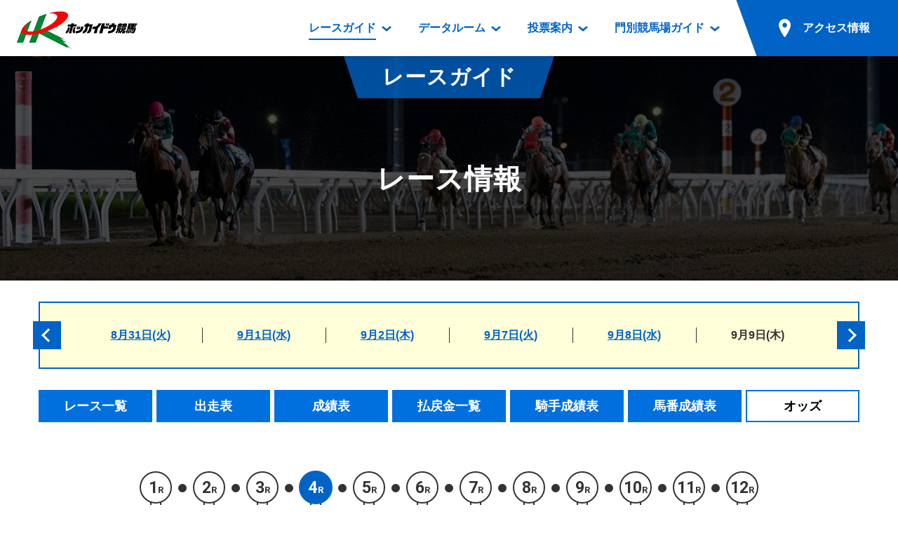

--- FILE ---
content_type: text/html; charset=Shift_JIS
request_url: https://www.hokkaidokeiba.net/raceinfo/odds/umatan.php?p_day=20210909&p_rno=004
body_size: 28467
content:
<!DOCTYPE html>
<html lang="ja">
<head prefix="og: https://ogp.me/ns# fb: https://ogp.me/ns/fb# article: https://ogp.me/ns/article#">
<meta charset="UTF-8">
<!-- Global site tag (gtag.js) - Google Analytics -->
<script async src="https://www.googletagmanager.com/gtag/js?id=UA-103176608-1"></script>
<script>
  window.dataLayer = window.dataLayer || [];
  function gtag(){dataLayer.push(arguments);}
  gtag('js', new Date());

  gtag('config', 'UA-103176608-1');
</script>
<title>馬単オッズ｜レース情報｜レースガイド｜ホッカイドウ競馬</title>
<meta name="description" content="">
<meta name="format-detection" content="telephone=no">
<script>
var ua = navigator.userAgent;
if (ua.indexOf('iPhone') > 0 || ua.indexOf('iPod') > 0 || (ua.indexOf('Android') > 0) && (ua.indexOf('Mobile') > 0) || ua.indexOf('Windows Phone') > 0) {
	document.write('<meta name="viewport" content="width=device-width,initial-scale=1.0">');
} else {
	document.write('<meta name="viewport" content="width=1200">');
}
</script>

<!-- font -->
<link href="https://fonts.googleapis.com/css?family=Roboto:700" rel="stylesheet">
<!-- /font -->

<!-- css -->
<link href="https://www.hokkaidokeiba.net/common/css/base.css" rel="stylesheet">
<link href="https://www.hokkaidokeiba.net/common/js/slick/slick.css?1523744520" rel="stylesheet">
<link href="https://www.hokkaidokeiba.net/common/css/template.css?1685541000" rel="stylesheet">
<link href="https://www.hokkaidokeiba.net/raceinfo/css/raceinfo.css?1550630700" rel="stylesheet">
<link href="https://www.hokkaidokeiba.net/raceinfo/css/raceinfo_add.css?1529026219" rel="stylesheet">
<!-- / css -->

<!-- ogp -->
<meta property="og:title" content="馬単オッズ｜レース情報｜レースガイド｜ホッカイドウ競馬">
<meta property="og:type" content="article">
<meta property="og:url" content="https://www.hokkaidokeiba.net/raceinfo/odds/umatan.php?p_day=20210909&p_rno=004">
<meta property="og:image" content="https://www.hokkaidokeiba.net/ogp.jpg">
<meta property="og:site_name" content="ホッカイドウ競馬">
<meta property="og:description" content="">
<!-- / ogp -->


<link href="https://www.hokkaidokeiba.net/raceinfo/" rel="canonical">


</head>


<body class="page-raceinfo">


<a id="top" tabindex="-1"></a>
<header id="header" class="mw">
	<h1 class="logo"><a href="https://www.hokkaidokeiba.net/"><img src="https://www.hokkaidokeiba.net/common/images/head/logo.png" alt="ホッカイドウ競馬" width="180" height="60"></a>
</h1>
<p class="nav_btn"><a href="#" tabindex="-1"></a></p>
	<p class="nav_close"></p>

	<nav>
		<ul>
			<li class="has_dp">
				<a href="https://www.hokkaidokeiba.net/raceinfo/" class="current"><span>レースガイド</span></a>
				<div class="dp raceinfo"><div>
					<div class="name">レース<br class="pc">ガイド</div>
					<div class="nav">
						<ul>
							<li><a href="https://www.hokkaidokeiba.net/raceinfo/">レース情報</a>
								<ul>
									<li><a href="https://www.hokkaidokeiba.net/raceinfo/">レース一覧</a></li>
									<li><a href="https://www.hokkaidokeiba.net/raceinfo/syuso.php">出走表</a></li>
									<li><a href="https://www.hokkaidokeiba.net/raceinfo/seiseki.php">成績表</a></li>
									<li><a href="https://www.hokkaidokeiba.net/raceinfo/dividend.php">払戻金一覧</a></li>
									<li><a href="https://www.hokkaidokeiba.net/raceinfo/kisyu_kijo.php">騎手成績表</a></li>
									<li><a href="https://www.hokkaidokeiba.net/raceinfo/hayamihyo.php">馬番成績表</a></li>
									<li><a href="https://www.hokkaidokeiba.net/raceinfo/odds/tanhuku.php">オッズ</a></li>
								</ul>
							</li>
						</ul>
						<ul>
							<li class="mb10"><a href="https://www.hokkaidokeiba.net/raceinfo/racelist.php">過去開催情報</a></li>
							<li class="mb10"><a href="https://www.hokkaidokeiba.net/raceinfo/bangumi_dl.php">番組・級別表ダウンロード</a></li>
							<li><a href="https://www.hokkaidokeiba.net/kaisai/nittei.php">開催日程</a>
								<ul>
									<li><a href="https://www.hokkaidokeiba.net/kaisai/nittei.php">開催カレンダー</a></li>
									<li><a href="https://www.hokkaidokeiba.net/kaisai/g_race/">重賞競走体系図</a></li>
									<li><a href="https://www.hokkaidokeiba.net/kaisai/stallion.php">スタリオンシリーズ競走</a></li>
								</ul>
							</li>
							<li><a href="https://www.hokkaidokeiba.net/hatubai_dl.php">発売情報</a>
								<ul>
									<li><a href="https://www.hokkaidokeiba.net/hatubai_dl.php">道内の発売情報(PDF)</a></li>
									<li><a href="https://www.hokkaidokeiba.net/kaisai/hatubai_syu.php">道外の発売情報</a></li>
								</ul>
							</li>
						</ul>
					<!-- /.nav --></div>
				</div></div>
			</li>
			<li class="has_dp">
				<a href="https://www.hokkaidokeiba.net/racedata/syokai/"><span>データルーム</span></a>
				<div class="dp racedata"><div>
					<div class="name">データ<br class="pc">ルーム</div>
					<div class="nav">
						<ul>
							<li><a href="https://www.hokkaidokeiba.net/racedata/syokai/">データルーム</a>
								<ul>
									<li><a href="https://www.hokkaidokeiba.net/racedata/syokai/">騎手・調教師紹介</a></li>
									<li><a href="https://www.hokkaidokeiba.net/racedata/leading/">騎手・調教師成績</a></li>
									<li><a href="https://www.hokkaidokeiba.net/racedata/noken/">能力検査成績</a></li>
									<li><a href="https://www.hokkaidokeiba.net/racedata/hanro/">坂路調教映像</a></li>
									<li><a href="https://www.hokkaidokeiba.net/racedata/ensei/">遠征馬情報</a></li>
									<li><a href="https://www.hokkaidokeiba.net/racedata/umanusihuku/">馬主服紹介</a></li>
									<li><a href="https://www.hokkaidokeiba.net/racedata/hensei/hkj.php">番組編成要領</a></li>
								</ul>
							</li>
						</ul>
						<ul>
							<li><a href="https://www.hokkaidokeiba.net/movie/index.php">映像コンテンツ</a>
								<ul>
									<li><a href="https://www.hokkaidokeiba.net/movie/view.php">重賞競走VTR</a></li>
									<li><a href="https://www.hokkaidokeiba.net/movie/view.php?mj=05">重賞競走参考VTR</a></li>
									<li><a href="https://www.hokkaidokeiba.net/movie/view.php?mj=07">レースダイジェスト</a></li>
									<li><a href="https://www.hokkaidokeiba.net/movie/view.php?mj=06">新馬ダイジェスト</a></li>
								</ul>
							</li>
						</ul>
					<!-- /.nav --></div>
				</div></div>
			</li>
			<li class="has_dp">
				<a href="https://www.hokkaidokeiba.net/info/service/guide.php"><span>投票案内</span></a>
				<div class="dp vote"><div>
					<div class="name">投票案内</div>
					<div class="nav">
						<ul>
							<li><a href="https://www.hokkaidokeiba.net/info/service/guide.php">投票案内</a>
								<ul>
									<li><a href="https://www.hokkaidokeiba.net/info/service/guide.php">電話・インターネット投票</a></li>
									<li><a href="https://www.hokkaidokeiba.net/info/jyo/hatubaijo.php">場外発売所</a></li>
									<li><a href="https://www.hokkaidokeiba.net/info/jyo/service.php">実況・テレホンサービス</a></li>
									<li><a href="https://www.hokkaidokeiba.net/info/jyo/hatu_harai.php">発売・払戻</a></li>
								</ul>
							</li>
						</ul>
					<!-- /.nav --></div>
				</div></div>
			</li>
			<li class="has_dp">
				<a href="https://www.hokkaidokeiba.net/guide/"><span>門別競馬場ガイド</span></a>
				<div class="dp guide"><div>
					<div class="name">門別競馬場<br class="pc">ガイド</div>
					<div class="nav">
						<ul>
							<li class="mb10"><a href="https://www.hokkaidokeiba.net/guide/">門別競馬場情報</a></li>
							
							<li><a href="https://www.hokkaidokeiba.net/guide/gourmet/">門別競馬場グルメ</a>
								<ul>
								<li><a href="https://www.hokkaidokeiba.net/guide/gourmet/shop01.php">とねっこジンギスカン</a></li>
<li><a href="https://www.hokkaidokeiba.net/guide/gourmet/shop02.php">いずみ食堂</a></li>
<li><a href="https://www.hokkaidokeiba.net/guide/gourmet/shop05.php">ルンビニフードカフェ</a></li>
<li><a href="https://www.hokkaidokeiba.net/guide/gourmet/shop04.php">勝馬屋</a></li>
								</ul></li>
						</ul>
						<ul>
							<li><a href="https://www.hokkaidokeiba.net/kaiin/">ファンルーム</a>
								<ul>
									<li><a href="https://www.hokkaidokeiba.net/kaiin/">会員登録メニュー</a></li>
									<li><a href="https://www.hokkaidokeiba.net/guide/dictionary/">競馬用語集</a></li>
								</ul>
							</li>
						</ul>
					<!-- /.nav --></div>
				</div></div>
			</li>
			<li class="has_dp access">
				<a href="https://www.hokkaidokeiba.net/guide/access/"><span>アクセス情報</span></a>
			
				<div class="dp access2"><div>
					<div class="name">アクセス<br class="pc">情報</div>
					<div class="nav">
						<ul>
							<li><a href="https://www.hokkaidokeiba.net/guide/access/">アクセス情報</a>
								<ul>
									<li><a href="https://www.hokkaidokeiba.net/guide/access/">お車でのご来場</a></li>
									<li><a href="https://www.hokkaidokeiba.net/guide/access/fbus.php">無料送迎バスでのご来場</a></li>
									<li><a href="https://www.hokkaidokeiba.net/guide/access/bus.php">公共の交通機関でのご来場</a></li>
								</ul>
							</li>
						</ul>
					<!-- /.nav --></div>
				</div></div></li>
		</ul>
	</nav>

	<p class="sp_access sp"><a href="https://www.hokkaidokeiba.net/guide/access/"><span>アクセス情報</span></a></p>
<!-- /#header --></header>


<main role="main" id="container" class="mw">




    <section>
        <header class="page_title"><div>
            <p class="category">レースガイド</p>
            <h1>レース情報</h1>
        <!-- /.page_title --></div></header>


        <div class="w" >

<div class="race_day_group pc clearfix">
<ul>
<li><a href="../index.php?p_day=20210831">8月31日(火)</a></li>
<li><a href="../index.php?p_day=20210901">9月1日(水)</a></li>
<li><a href="../index.php?p_day=20210902">9月2日(木)</a></li>
<li><a href="../index.php?p_day=20210907">9月7日(火)</a></li>
<li><a href="../index.php?p_day=20210908">9月8日(水)</a></li>
<li><a>9月9日(木)</a></li>
</ul>
<a href="../index.php?p_day=20210826" class="slick_arrow large_full l"></a>
<a href="../index.php?p_day=20210914" class="slick_arrow large_full r"></a>
</div>
<section class="raceinfo_under_block">
<div class="local_sub_nav sp_pd">
<a id="wraptop" class="target pt"></a>
<ul class="pc">
<li><a href="../index.php?p_day=20210909"><span>レース一覧</span></a></li>
<li><a href="../syuso.php?p_day=20210909&p_rno=004"><span>出走表</span></a></li>
<li><a href="../seiseki.php?p_day=20210909&p_rno=004"><span>成績表</span></a></li>
<li><a href="../dividend.php?p_day=20210909#r004"><span>払戻金一覧</span></a></li>
<li><a href="../kisyu_kijo.php?p_day=20210909"><span>騎手成績表</span></a></li>
<li><a href="../hayamihyo.php?p_day=20210909"><span>馬番成績表</span></a></li>
<li><a class="current"><span>オッズ</span></a></li>
</ul>
<select class="select sp" data-select-link>
<option value="../index.php?p_day=20210909">レース一覧</option>
<option value="../syuso.php?p_day=20210909&p_rno=004">出走表</option>
<option value="../seiseki.php?p_day=20210909&p_rno=004">成績表</option>
<option value="../dividend.php?p_day=20210909#r004">払戻金一覧</option>
<option value="../kisyu_kijo.php?p_day=20210909">騎手成績表</option>
<option value="../hayamihyo.php?p_day=20210909">馬番成績表</option>
<option value="" selected>オッズ</option>
</select>
 
</div>
<div class="halon_bar hmin">
<ol class="ff_en row">
    <li><a href="umatan.php?p_day=20210909&p_rno=001"><span class="box"><span class="num">1</span>R</span></a></li>
<li><a href="umatan.php?p_day=20210909&p_rno=002"><span class="box"><span class="num">2</span>R</span></a></li>
<li><a href="umatan.php?p_day=20210909&p_rno=003"><span class="box"><span class="num">3</span>R</span></a></li>
<li class="current"><a href="#"><span class="box"><span class="num">4</span>R</span></a></li>
<li><a href="umatan.php?p_day=20210909&p_rno=005"><span class="box"><span class="num">5</span>R</span></a></li>
<li><a href="umatan.php?p_day=20210909&p_rno=006"><span class="box"><span class="num">6</span>R</span></a></li>
<li><a href="umatan.php?p_day=20210909&p_rno=007"><span class="box"><span class="num">7</span>R</span></a></li>
<li><a href="umatan.php?p_day=20210909&p_rno=008"><span class="box"><span class="num">8</span>R</span></a></li>
<li><a href="umatan.php?p_day=20210909&p_rno=009"><span class="box"><span class="num">9</span>R</span></a></li>
<li><a href="umatan.php?p_day=20210909&p_rno=010"><span class="box"><span class="num">10</span>R</span></a></li>
<li><a href="umatan.php?p_day=20210909&p_rno=011"><span class="box"><span class="num">11</span>R</span></a></li>
<li><a href="umatan.php?p_day=20210909&p_rno=012"><span class="box"><span class="num">12</span>R</span></a></li>
 
</ol>
</div>
<header class="sp_pd">
<p>2021年9月9日（木）<br class="sp">第11回 門別競馬 6日目 1000ｍ(外)　
<br class="sp"><span class="cond"><span class="c_theme">【発走時刻】</span>16:05　　<span class="c_theme">【天候】</span>曇　　<span class="c_theme">【馬場状態】</span>不良</p>
</span>
<div class="has_couse">
<div class="title">
<h1 class="c_theme">第４競走　ミルクランド北海道賞</h1>
<p>（サラ系一般　定量）</p>
</div>
<p class="couse"><img src="../images/course_mon_1000_1.gif" width="150" height="90"></p>
</div>
<dl class="prize">
<dt class="c_theme">【賞金】</dt><dd>１着 300,000円</dd>
<dd>２着 84,000円</dd>
<dd>３着 63,000円</dd>
<dd>４着 42,000円</dd>
<dd>５着 21,000円</dd>
</dl>
</header>

                <ul class="btn hv_op">
<li><a href='#' onClick='wfOpenMovie("http://keiba-lv-st.jp/movie/player?track=monbetsu&date=20210909&race=4","S")'><img src='../images/btn_movie.png' alt='レース動画' title='動画再生' width="118" height="40"></a></li>
<li></li>
                </ul>
                
            <div class="category_tab">
                <ul>
					
					<li><a href="umatan.php?p_day=20210909&p_rno=004" class="current"><span>馬番順</span></a></li>
					<li><a href="ninki_umatan.php?p_day=20210909&p_rno=004"><span>人気順</span></a></li>
                </ul>
            <!-- /.category_tab --></div>

<div class="odds_table_header sp_pd">
<div class="tab">
<ul>
<li><a href="tanhuku.php?p_day=20210909&p_rno=004"><span>単勝・複勝</span></a></li>
<li><a href="wakuhuku.php?p_day=20210909&p_rno=004"><span>枠複</span></a></li>
<li><a href="umahuku.php?p_day=20210909&p_rno=004"><span>馬複</span></a></li>
<li><a class="current"><span>馬単</span></a></li>
<li><a href="wide.php?p_day=20210909&p_rno=004"><span>ワイド</span></a></li>
<li><a href="sanhuku.php?p_day=20210909&p_rno=004"><span>三連複</span></a></li>
<li><a href="santan.php?p_day=20210909&p_rno=004"><span>三連単</span></a></li>
    </ul>
    </div>
<p>４Ｒ　馬単オッズ　　最終オッズ
<a href="umatan.php?p_day=20210909&p_rno=004" class="reload">更新</a>
</p>
</div>

<div class="sp_scroll_table"><div class="sp_pd">
<table>
    <tbody><tr>
<th colspan="2" class="uma_r center">1</th>
<th colspan="2" class="uma_r center">2</th>
<th colspan="2" class="uma_r center">3</th>
<th colspan="2" class="uma_r center">4</th>
<th colspan="2" class="uma_r center">5</th>
<th colspan="2" class="uma_r center">6</th>
<th colspan="2" class="uma_r center">7</th>
<th colspan="2" class="uma_r center">8</th>
</tr>
<tr>
<td class="uma_r cnnter">1</td>
<td class="bgw">　</td>
<td class="uma_r cnnter">1</td>
<td class="right">5440.1</td>
<td class="uma_r cnnter">1</td>
<td class="right">1813.3</td>
<td class="uma_r cnnter">1</td>
<td class="right">160.0</td>
<td class="uma_r cnnter">1</td>
<td class="right">906.6</td>
<td class="uma_r cnnter">1</td>
<td class="right">1554.3</td>
<td class="uma_r cnnter">1</td>
<td class="right">3626.7</td>
<td class="uma_r cnnter">1</td>
<td class="right">1088.0</td>
</tr>
<tr>
<td class="uma_r cnnter">2</td>
<td class="right">5440.1</td>
<td class="uma_r cnnter">2</td>
<td class="bgw">　</td>
<td class="uma_r cnnter">2</td>
<td class="right">1554.3</td>
<td class="uma_r cnnter">2</td>
<td class="right">125.0</td>
<td class="uma_r cnnter">2</td>
<td class="right">572.6</td>
<td class="uma_r cnnter">2</td>
<td class="right">1554.3</td>
<td class="uma_r cnnter">2</td>
<td class="right">1813.3</td>
<td class="uma_r cnnter">2</td>
<td class="right">518.1</td>
</tr>
<tr>
<td class="uma_r cnnter">3</td>
<td class="right">3626.7</td>
<td class="uma_r cnnter">3</td>
<td class="right">1813.3</td>
<td class="uma_r cnnter">3</td>
<td class="bgw">　</td>
<td class="uma_r cnnter">3</td>
<td class="right">20.2</td>
<td class="uma_r cnnter">3</td>
<td class="right">100.7</td>
<td class="uma_r cnnter">3</td>
<td class="right">294.0</td>
<td class="uma_r cnnter">3</td>
<td class="right">1813.3</td>
<td class="uma_r cnnter">3</td>
<td class="right">118.2</td>
</tr>
<tr>
<td class="uma_r cnnter">4</td>
<td class="right">402.9</td>
<td class="uma_r cnnter">4</td>
<td class="right">388.5</td>
<td class="uma_r cnnter">4</td>
<td class="right">58.1</td>
<td class="uma_r cnnter">4</td>
<td class="bgw">　</td>
<td class="uma_r cnnter">4</td>
<td class="right">20.0</td>
<td class="uma_r cnnter">4</td>
<td class="right">67.1</td>
<td class="uma_r cnnter">4</td>
<td class="right">310.8</td>
<td class="uma_r cnnter">4</td>
<td class="right">25.5</td>
</tr>
<tr>
<td class="uma_r cnnter">5</td>
<td class="right">836.9</td>
<td class="uma_r cnnter">5</td>
<td class="right">1088.0</td>
<td class="uma_r cnnter">5</td>
<td class="right">175.4</td>
<td class="uma_r cnnter">5</td>
<td class="right red">9.3</td>
<td class="uma_r cnnter">5</td>
<td class="bgw">　</td>
<td class="uma_r cnnter">5</td>
<td class="right">265.3</td>
<td class="uma_r cnnter">5</td>
<td class="right">836.9</td>
<td class="uma_r cnnter">5</td>
<td class="right">70.1</td>
</tr>
<tr>
<td class="uma_r cnnter">6</td>
<td class="right">5440.1</td>
<td class="uma_r cnnter">6</td>
<td class="right">2176.0</td>
<td class="uma_r cnnter">6</td>
<td class="right">302.2</td>
<td class="uma_r cnnter">6</td>
<td class="right">21.0</td>
<td class="uma_r cnnter">6</td>
<td class="right">123.6</td>
<td class="uma_r cnnter">6</td>
<td class="bgw">　</td>
<td class="uma_r cnnter">6</td>
<td class="right">1360.0</td>
<td class="uma_r cnnter">6</td>
<td class="right">145.0</td>
</tr>
<tr>
<td class="uma_r cnnter">7</td>
<td class="right">5440.1</td>
<td class="uma_r cnnter">7</td>
<td class="right">3626.7</td>
<td class="uma_r cnnter">7</td>
<td class="right">2176.0</td>
<td class="uma_r cnnter">7</td>
<td class="right">114.5</td>
<td class="uma_r cnnter">7</td>
<td class="right">518.1</td>
<td class="uma_r cnnter">7</td>
<td class="right">1088.0</td>
<td class="uma_r cnnter">7</td>
<td class="bgw">　</td>
<td class="uma_r cnnter">7</td>
<td class="right">518.1</td>
</tr>
<tr>
<td class="uma_r cnnter">8</td>
<td class="right">1813.3</td>
<td class="uma_r cnnter">8</td>
<td class="right">836.9</td>
<td class="uma_r cnnter">8</td>
<td class="right">143.1</td>
<td class="uma_r cnnter">8</td>
<td class="right">11.8</td>
<td class="uma_r cnnter">8</td>
<td class="right">49.9</td>
<td class="uma_r cnnter">8</td>
<td class="right">226.6</td>
<td class="uma_r cnnter">8</td>
<td class="right">1088.0</td>
<td class="uma_r cnnter">8</td>
<td class="bgw">　</td>
</tr>
<tr>
<td class="uma_r cnnter">9</td>
<td class="right">5440.1</td>
<td class="uma_r cnnter">9</td>
<td class="right">2720.0</td>
<td class="uma_r cnnter">9</td>
<td class="right">836.9</td>
<td class="uma_r cnnter">9</td>
<td class="right">44.9</td>
<td class="uma_r cnnter">9</td>
<td class="right">149.0</td>
<td class="uma_r cnnter">9</td>
<td class="right">1208.9</td>
<td class="uma_r cnnter">9</td>
<td class="right">2720.0</td>
<td class="uma_r cnnter">9</td>
<td class="right">222.0</td>
</tr>
<tr>
<td class="uma_r cnnter">10</td>
<td class="right">989.1</td>
<td class="uma_r cnnter">10</td>
<td class="right">1088.0</td>
<td class="uma_r cnnter">10</td>
<td class="right">97.1</td>
<td class="uma_r cnnter">10</td>
<td class="right red">6.3</td>
<td class="uma_r cnnter">10</td>
<td class="right">28.1</td>
<td class="uma_r cnnter">10</td>
<td class="right">126.5</td>
<td class="uma_r cnnter">10</td>
<td class="right">518.1</td>
<td class="uma_r cnnter">10</td>
<td class="right">36.3</td>
</tr>
<tr>
<td class="uma_r cnnter">11</td>
<td class="right">9999.9</td>
<td class="uma_r cnnter">11</td>
<td class="right">1813.3</td>
<td class="uma_r cnnter">11</td>
<td class="right">572.6</td>
<td class="uma_r cnnter">11</td>
<td class="right">63.2</td>
<td class="uma_r cnnter">11</td>
<td class="right">362.6</td>
<td class="uma_r cnnter">11</td>
<td class="right">473.0</td>
<td class="uma_r cnnter">11</td>
<td class="right">2720.0</td>
<td class="uma_r cnnter">11</td>
<td class="right">375.1</td>
</tr>
<tr>
<td class="uma_r cnnter">12</td>
<td class="right">5440.1</td>
<td class="uma_r cnnter">12</td>
<td class="right">3626.7</td>
<td class="uma_r cnnter">12</td>
<td class="right">253.0</td>
<td class="uma_r cnnter">12</td>
<td class="right">22.1</td>
<td class="uma_r cnnter">12</td>
<td class="right">78.2</td>
<td class="uma_r cnnter">12</td>
<td class="right">680.0</td>
<td class="uma_r cnnter">12</td>
<td class="right">1813.3</td>
<td class="uma_r cnnter">12</td>
<td class="right">129.5</td>
</tr>
<tr>
<th colspan="2" class="uma_r center">9</th>
<th colspan="2" class="uma_r center">10</th>
<th colspan="2" class="uma_r center">11</th>
<th colspan="2" class="uma_r center">12</th>
<th colspan="2" class="uma_r center">　　</th>
<th colspan="2" class="uma_r center">　　</th>
<th colspan="2" class="uma_r center">　　</th>
<th colspan="2" class="uma_r center">　　</th>
</tr>
<tr>
<td class="uma_r cnnter">1</td>
<td class="right">2720.0</td>
<td class="uma_r cnnter">1</td>
<td class="right">473.0</td>
<td class="uma_r cnnter">1</td>
<td class="right">3626.7</td>
<td class="uma_r cnnter">1</td>
<td class="right">2720.0</td>
<td class="bgw">　</td>
<td class="bgw">　</td>
<td class="bgw">　</td>
<td class="bgw">　</td>
<td class="bgw">　</td>
<td class="bgw">　</td>
<td class="bgw">　</td>
<td class="bgw">　</td>
</tr>
<tr>
<td class="uma_r cnnter">2</td>
<td class="right">1554.3</td>
<td class="uma_r cnnter">2</td>
<td class="right">79.4</td>
<td class="uma_r cnnter">2</td>
<td class="right">2176.0</td>
<td class="uma_r cnnter">2</td>
<td class="right">2720.0</td>
<td class="bgw">　</td>
<td class="bgw">　</td>
<td class="bgw">　</td>
<td class="bgw">　</td>
<td class="bgw">　</td>
<td class="bgw">　</td>
<td class="bgw">　</td>
<td class="bgw">　</td>
</tr>
<tr>
<td class="uma_r cnnter">3</td>
<td class="right">1208.9</td>
<td class="uma_r cnnter">3</td>
<td class="right">34.3</td>
<td class="uma_r cnnter">3</td>
<td class="right">544.0</td>
<td class="uma_r cnnter">3</td>
<td class="right">362.6</td>
<td class="bgw">　</td>
<td class="bgw">　</td>
<td class="bgw">　</td>
<td class="bgw">　</td>
<td class="bgw">　</td>
<td class="bgw">　</td>
<td class="bgw">　</td>
<td class="bgw">　</td>
</tr>
<tr>
<td class="uma_r cnnter">4</td>
<td class="right">139.4</td>
<td class="uma_r cnnter">4</td>
<td class="right red">9.2</td>
<td class="uma_r cnnter">4</td>
<td class="right">190.8</td>
<td class="uma_r cnnter">4</td>
<td class="right">64.0</td>
<td class="bgw">　</td>
<td class="bgw">　</td>
<td class="bgw">　</td>
<td class="bgw">　</td>
<td class="bgw">　</td>
<td class="bgw">　</td>
<td class="bgw">　</td>
<td class="bgw">　</td>
</tr>
<tr>
<td class="uma_r cnnter">5</td>
<td class="right">217.6</td>
<td class="uma_r cnnter">5</td>
<td class="right">21.2</td>
<td class="uma_r cnnter">5</td>
<td class="right">572.6</td>
<td class="uma_r cnnter">5</td>
<td class="right">147.0</td>
<td class="bgw">　</td>
<td class="bgw">　</td>
<td class="bgw">　</td>
<td class="bgw">　</td>
<td class="bgw">　</td>
<td class="bgw">　</td>
<td class="bgw">　</td>
<td class="bgw">　</td>
</tr>
<tr>
<td class="uma_r cnnter">6</td>
<td class="right">1360.0</td>
<td class="uma_r cnnter">6</td>
<td class="right">59.1</td>
<td class="uma_r cnnter">6</td>
<td class="right">473.0</td>
<td class="uma_r cnnter">6</td>
<td class="right">388.5</td>
<td class="bgw">　</td>
<td class="bgw">　</td>
<td class="bgw">　</td>
<td class="bgw">　</td>
<td class="bgw">　</td>
<td class="bgw">　</td>
<td class="bgw">　</td>
<td class="bgw">　</td>
</tr>
<tr>
<td class="uma_r cnnter">7</td>
<td class="right">2720.0</td>
<td class="uma_r cnnter">7</td>
<td class="right">272.0</td>
<td class="uma_r cnnter">7</td>
<td class="right">2176.0</td>
<td class="uma_r cnnter">7</td>
<td class="right">989.1</td>
<td class="bgw">　</td>
<td class="bgw">　</td>
<td class="bgw">　</td>
<td class="bgw">　</td>
<td class="bgw">　</td>
<td class="bgw">　</td>
<td class="bgw">　</td>
<td class="bgw">　</td>
</tr>
<tr>
<td class="uma_r cnnter">8</td>
<td class="right">340.0</td>
<td class="uma_r cnnter">8</td>
<td class="right">25.0</td>
<td class="uma_r cnnter">8</td>
<td class="right">473.0</td>
<td class="uma_r cnnter">8</td>
<td class="right">141.3</td>
<td class="bgw">　</td>
<td class="bgw">　</td>
<td class="bgw">　</td>
<td class="bgw">　</td>
<td class="bgw">　</td>
<td class="bgw">　</td>
<td class="bgw">　</td>
<td class="bgw">　</td>
</tr>
<tr>
<td class="uma_r cnnter">9</td>
<td class="bgw">　</td>
<td class="uma_r cnnter">9</td>
<td class="right">111.0</td>
<td class="uma_r cnnter">9</td>
<td class="right">1554.3</td>
<td class="uma_r cnnter">9</td>
<td class="right">302.2</td>
<td class="bgw">　</td>
<td class="bgw">　</td>
<td class="bgw">　</td>
<td class="bgw">　</td>
<td class="bgw">　</td>
<td class="bgw">　</td>
<td class="bgw">　</td>
<td class="bgw">　</td>
</tr>
<tr>
<td class="uma_r cnnter">10</td>
<td class="right">294.0</td>
<td class="uma_r cnnter">10</td>
<td class="bgw">　</td>
<td class="uma_r cnnter">10</td>
<td class="right">350.9</td>
<td class="uma_r cnnter">10</td>
<td class="right">75.5</td>
<td class="bgw">　</td>
<td class="bgw">　</td>
<td class="bgw">　</td>
<td class="bgw">　</td>
<td class="bgw">　</td>
<td class="bgw">　</td>
<td class="bgw">　</td>
<td class="bgw">　</td>
</tr>
<tr>
<td class="uma_r cnnter">11</td>
<td class="right">1554.3</td>
<td class="uma_r cnnter">11</td>
<td class="right">175.4</td>
<td class="uma_r cnnter">11</td>
<td class="bgw">　</td>
<td class="uma_r cnnter">11</td>
<td class="right">1208.9</td>
<td class="bgw">　</td>
<td class="bgw">　</td>
<td class="bgw">　</td>
<td class="bgw">　</td>
<td class="bgw">　</td>
<td class="bgw">　</td>
<td class="bgw">　</td>
<td class="bgw">　</td>
</tr>
<tr>
<td class="uma_r cnnter">12</td>
<td class="right">544.0</td>
<td class="uma_r cnnter">12</td>
<td class="right">40.7</td>
<td class="uma_r cnnter">12</td>
<td class="right">418.4</td>
<td class="uma_r cnnter">12</td>
<td class="bgw">　</td>
<td class="bgw">　</td>
<td class="bgw">　</td>
<td class="bgw">　</td>
<td class="bgw">　</td>
<td class="bgw">　</td>
<td class="bgw">　</td>
<td class="bgw">　</td>
<td class="bgw">　</td>
</tr>
</tbody></table>
</div></div>

                <!--p class="more_btn sp_pd"><a href="https://www.hokkaidokeiba.net/kaisai/nittei.php" class="box_btn large navy center hv_wh">過去開催カレンダー</a></p-->

            <!-- /.raceinfo_block --></section>

        </div>

    </section>

<!-- /#container --></main>



<footer id="footer" class="mw">
	<p id="pagetop"><a href="#top" class="hv_wh"><span>ページの先頭へ</span></a></p>

	<div class="img">
		<p class="sp"><a href="https://www.hokkaidokeiba.net/"><img src="https://www.hokkaidokeiba.net/common/images/foot/logo_sp.png" alt="ホッカイドウ競馬" width="150" height="50"></a></p>
	</div>

	<div class="copyright">
		<ul class="clearfix">
			<li><a href="https://www.hokkaidokeiba.net/racedata/info/ufukuinfo.php">馬主服について</a></li>
			<li><a href="https://www.hokkaidokeiba.net/racedata/info/nintei.php">認定厩舎制度</a></li>
			<li><a href="https://www.hokkaidokeiba.net/racedata/info/hkj.php">屋内調教用坂路案内</a></li>
		</ul>
		<p>Copyright &copy; <br class="sp"><a href="https://www.hokkaidokeiba.net/hra/">(一社)北海道軽種馬振興公社</a> <br class="sp">All Rights Reserved.</p>
	</div>
<!-- /#footer --></footer>

<!-- script -->
<script src="https://www.hokkaidokeiba.net/common/js/jquery-3.2.1.min.js"></script>
<script src="https://www.hokkaidokeiba.net/common/js/slick/slick.min.js?1523744520"></script>
<script src="https://www.hokkaidokeiba.net/common/js/site.js?1606386805"></script>
<script src="https://www.hokkaidokeiba.net/raceinfo/js/raceinfo.js?1524051759"></script>
<!-- / script -->



</body>
<script type="text/javascript" src="../../include/js/common.js"></script>
</html>


--- FILE ---
content_type: text/css
request_url: https://www.hokkaidokeiba.net/common/css/base.css
body_size: 4500
content:
@charset "utf-8";

/* ========================================================
	base.css => 共通基本CSS
======================================================== */

/* reset
============================================================================================================ */
body, div, dl, dt, dd, ul, ol, li, h1, h2, h3, h4, h5, h6, pre, form, fieldset, p, blockquote, th, td, main, figure {
	margin: 0;
	padding: 0;
}
table {
	font-size: 100%;
	font-family: inherit;
}
fieldset, img {
	border: 0;
}
img {
	vertical-align: middle;
}
address, caption, cite, code, dfn, em, th, var {
	font-style: normal;
	font-weight: normal;
}
ol, ul {
	list-style: none;
}
caption, th {
	text-align: left;
}
h1, h2, h3, h4, h5, h6 {
	font-size: 100%;
}
q:before, q:after {
	content: '';
}
abbr, acronym {
	border: 0;
}
select, input, textarea {
	font-size: 100%;
}
header,footer,nav,main,section,article,figure,aside {
	display: block;
}


/* ClearFix
============================================================================================================ */
.clearfix,
.row {
	zoom: 1;
}
.clearfix:after,
.row:after {
	content: "."; display: block; height: 0; clear: both; visibility: hidden; line-height: 0; overflow: hidden;
}


/* float
============================================================================================================ */
.fl {float: left;}
.fr {float: right;}


/* text-align
============================================================================================================ */
.tal {text-align: left;}
.tac {text-align: center;}
.tar {text-align: right;}


/* margin
============================================================================================================ */
.m00 {margin: 0 !important;}
/*.mb {margin-bottom: 1.5em !important;}*/
.mb00 {margin-bottom: 0 !important;}
.mb05 {margin-bottom: 5px !important;}
.mb08 {margin-bottom: 8px !important;}
.mb10 {margin-bottom: 10px !important;}
.mb15 {margin-bottom: 15px !important;}
.mb20 {margin-bottom: 20px !important;}
.mb25 {margin-bottom: 25px !important;}
.mb30 {margin-bottom: 30px !important;}
.mb35 {margin-bottom: 35px !important;}
.mb40 {margin-bottom: 40px !important;}
.mb45 {margin-bottom: 45px !important;}
.mb50 {margin-bottom: 50px !important;}
/*.mt {margin-top: 1.5em !important;}*/
.mt00 {margin-top: 0 !important;}
.mt05 {margin-top: 5px !important;}
.mt08 {margin-top: 8px !important;}
.mt10 {margin-top: 10px !important;}
.mt15 {margin-top: 15px !important;}
.mt20 {margin-top: 20px !important;}
.mt25 {margin-top: 25px !important;}
.mt30 {margin-top: 30px !important;}
.mt35 {margin-top: 35px !important;}
.mt40 {margin-top: 40px !important;}
.mt45 {margin-top: 45px !important;}
.mt50 {margin-top: 50px !important;}

/* padding
============================================================================================================ */
.p00 {padding: 0 !important;}
/*.pb {padding-bottom: 1.3em !important;}*/
.pb00 {padding-bottom: 0 !important;}
.pb05 {padding-bottom: 5px !important;}
.pb08 {padding-bottom: 8px !important;}
.pb10 {padding-bottom: 10px !important;}
.pb15 {padding-bottom: 15px !important;}
.pb20 {padding-bottom: 20px !important;}
.pb25 {padding-bottom: 25px !important;}
.pb30 {padding-bottom: 30px !important;}
.pb35 {padding-bottom: 35px !important;}
.pb40 {padding-bottom: 40px !important;}
.pb45 {padding-bottom: 45px !important;}
.pb50 {padding-bottom: 50px !important;}
.pt00 {padding-top: 0 !important;}
.pt05 {padding-top: 5px !important;}
.pt08 {padding-top: 8px !important;}
.pt10 {padding-top: 10px !important;}
.pt15 {padding-top: 15px !important;}
.pt20 {padding-top: 20px !important;}
.pt25 {padding-top: 25px !important;}
.pt30 {padding-top: 30px !important;}
.pt35 {padding-top: 35px !important;}
.pt40 {padding-top: 40px !important;}
.pt45 {padding-top: 45px !important;}
.pt50 {padding-top: 50px !important;}


/* font size
============================================================================================================ */
.fz10 {font-size: 10px; font-size: 1.0rem;}
.fz11 {font-size: 11px; font-size: 1.1rem;}
.fz12 {font-size: 12px; font-size: 1.2rem;}
.fz13 {font-size: 13px; font-size: 1.3rem;}
.fz14 {font-size: 14px; font-size: 1.4rem;}
.fz15 {font-size: 15px; font-size: 1.5rem;}
.fz16 {font-size: 16px; font-size: 1.6rem;}
.fz17 {font-size: 17px; font-size: 1.7rem;}
.fz18 {font-size: 18px; font-size: 1.8rem;}
.fz19 {font-size: 19px; font-size: 1.9rem;}
.fz20 {font-size: 20px; font-size: 2.0rem;}
